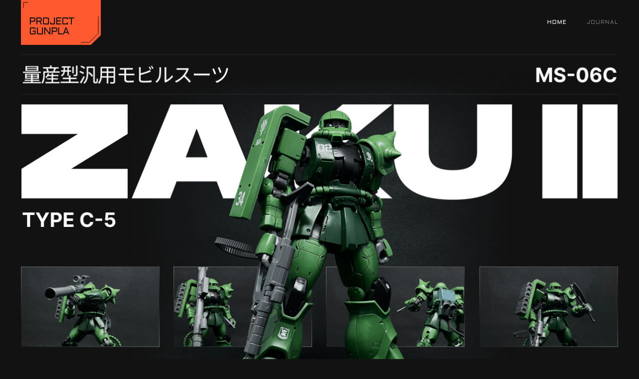

--- FILE ---
content_type: text/html; charset=utf-8
request_url: https://www.projectgunpla.com/zaku
body_size: 1840
content:


<!doctype html>
<html lang="en">
  <head>

   <!-- Global site tag (gtag.js) - Google Analytics -->
<script async src="https://www.googletagmanager.com/gtag/js?id=G-GLXQ3CFLZL"></script>
<script>
  window.dataLayer = window.dataLayer || [];
  function gtag(){dataLayer.push(arguments);}
  gtag('js', new Date());

  gtag('config', 'G-GLXQ3CFLZL');
</script>
    
    <meta charset="utf-8">
    <meta name="viewport" content="width=device-width, initial-scale=1">
    <meta name="description" content="">
    <meta name="author" content="Dwinawan">
    <title>Zaku II - Project Gunpla - by Dwinawan</title>
    

    <!-- Bootstrap core CSS -->
    <link href="bootstrap/bootstrap.min.css" rel="stylesheet">        
    <script src="bootstrap/bootstrap.bundle.min.js"></script>
    
    <!-- Aldrich -->
    <link rel="preconnect" href="https://fonts.googleapis.com">
    <link rel="preconnect" href="https://fonts.gstatic.com" crossorigin>
    <link href="https://fonts.googleapis.com/css2?family=Aldrich&display=swap" rel="stylesheet">

    <!-- Bebas Neue -->
    <link rel="preconnect" href="https://fonts.gstatic.com">
    <link href="https://fonts.googleapis.com/css2?family=Bebas+Neue&display=swap" rel="stylesheet">

    <!-- Favicons -->
    <link rel="apple-touch-icon" sizes="180x180" href="favicon_io/apple-touch-icon.png">
    <link rel="icon" type="image/png" sizes="32x32" href="favicon_io/favicon-32x32.png">
    <link rel="icon" type="image/png" sizes="16x16" href="favicon_io/favicon-16x16.png">
    <link rel="manifest" href="favicon_io/site.webmanifest">

   
    <!-- Custom styles for this page -->
    <link href="navbar.css" rel="stylesheet">
    <link href="gundam.css" rel="stylesheet">
    <link href="zaku.css" rel="stylesheet">
  </head>
  <body>   
    <div class="container">           
        <!-- Nav -->
        <div class="row">
            <div class="col-lg-6 col-md-6 col-sm-6 col-2">
                <div><a href="index.html"><img class="logo" src="gundam/projectgunpla.svg"></a></div>
            </div>
            <div class="col-lg-6 col-md-6 col-sm-6 col-10">
                <div class="menu"><a href="index.html" class="active" >Home</a><a href="journal.html">Journal</a></div>
            </div>
        </div>      
        <!-- Hero -->                         
        <div class="wrapperthumbnail">
            <img src="zaku/section1.png" class="thumbnailgundam hidebig">
            <img src="zaku/section1-mobile.png" class="thumbnailgundam hidesmall">
        </div>

        <!-- Zaku The Origin -->
        <div class="zakutheorigin">
        <div class="row">
            <div class="col-lg-4">
                <div class="zakutheorigin_left_padding">
                    <div class="hiraganatitle">ザクII THE ORIGINシリーズ</div>
                    <div class="maintitle">ZAKU II
                        THE ORIGIN SERIES </div>                        
                </div>                    
            </div>
            <div class="col-lg-4 col-md-6">
                <div class="zakutheorigin_center_padding">
                    <div class="description">
                        Tertarik beli kit ini karena detail nya yang luar biasa. Untuk ukuran High Grade dengan harga dibawah Real Grade tapi mendapatkan detail yang setara dengan Master Grade, menurut saya kit ini adalah seri High Grade terbaik.
                    </div>
                    <div class="description">
                        Mulai dari warna kit yang hijau gelap, terlihat sangar dan garang. Lalu panel lining atau garis garis pada komponen nya sangat detail dan cukup banyak, membuat kit ini terlihat kompleks.
                    </div>
                    <div class="description">
                        Benar benar tidak terasa seperti kit high grade. Pengalaman merakit nya pun menyenangkan.
                    </div>                        
                </div>
            </div>
            <div class="col-lg-4 col-md-6">
                <div class="zakutheorigin_right_paddingleft">
                    <div class="zakutheorigin_image_marginbottom"><img src="zaku/section2.png" class="width100"></div>                        
                    <div class="zakutheorigin_info">
                        <div class="row">
                            <div class="col-6"><div class="zakutheorigin_info_title">GUNPLA TYPE</div></div>
                            <div class="col-6"><div class="zakutheorigin_info_value textright">HIGH GRADE</div></div>
                        </div>                                                                   
                    </div>
                    <div class="zakutheorigin_line"></div>
                    <div class="zakutheorigin_info">
                        <div class="row">
                            <div class="col-6"><div class="zakutheorigin_info_title">SCALE</div></div>
                            <div class="col-6"><div class="zakutheorigin_info_value textright">1/144</div></div>
                        </div>                                                                   
                    </div>
                    <div class="zakutheorigin_line"></div>
                    <div class="zakutheorigin_info">
                        <div class="row">
                            <div class="col-6"><div class="zakutheorigin_info_title">ASSEMBLY TIME</div></div>
                            <div class="col-6"><div class="zakutheorigin_info_value textright">4 - 5 hours</div></div>
                        </div>                                                                   
                    </div>
                </div>
                
            </div>
        </div>
        </div>

        <!-- Weapons -->     
        <div class="weapons">
            <div><img src="zaku/section3-1.png" class="width100"></div>
            <div class="imagemargintop48"><img src="zaku/section3-2.png" class="width100"></div>
        </div>
        <div class="weapons_list">
            <div class="row">
                <div class="col-lg-4">
                    <div class="weapons_list_left_padding">
                        <div class="hiraganatitle">多くの武器オプション</div>
                        <div class="maintitle">BANYAK OPSI SENJATA</div>  
                        <div class="description">
                            Kit ini memberikan banyak senjata. Dan senjata nya pun cukup detail dari design nya. Banyak nya senjata membuat opsi melakukan pose jadi lebih bervariasi.
                        </div>                      
                    </div>                    
                </div>
                <div class="col-lg-4 col-md-6">
                    <div class="weapons_list_center_padding">
                        <img src="zaku/weapons1.png" class="width100 hidebig">
                    </div>
                </div>
                <div class="col-lg-4 col-md-6">
                    <div class="weapons_list_right_padding">
                        <img src="zaku/weapons2.png" class="width100 hidebig">
                        <img src="zaku/weapons2_mobile.png" class="width100 hidesmall">
                    </div>
                </div>                
            </div>
        </div>

        <!-- Rear -->     
        <div class="rear">
            <img src="zaku/section5.png" class="width100 hidebig">
            <img src="zaku/section5_mobile.png" class="width100 hidesmall">
        </div>
        
        <!-- Bottom Page -->
        <div class="marginbottompage"></div>
    </div> 
  </body>
</html>

--- FILE ---
content_type: text/css; charset=utf-8
request_url: https://www.projectgunpla.com/navbar.css
body_size: 104
content:
.menu{
    text-align: right;
}

.menu a{
    text-decoration: none;
    line-height: 20px;
    font-weight: 500;
    letter-spacing: 1px;
    text-transform: uppercase;
    color: #fff;
    opacity: 0.4;
    font-size: 11px;
    display:inline-block;
    padding:35px 0px 35px 40px;
 }

 .menu a:hover{
    opacity: 1;
 }

 .menu a.active{
    opacity: 1;
 }

 a{text-decoration: none;}
 
 .menu a.active {
     color: #ffffff;
 }
 .menu a.active {
     opacity: 1;
 }



--- FILE ---
content_type: text/css; charset=utf-8
request_url: https://www.projectgunpla.com/gundam.css
body_size: 1049
content:
body{
    font-family: 'Aldrich', sans-serif;
    background-color:#121212;   
    color: #FFFFFF;
}
.bgline{
    background-image: url("gundam/bgline2.svg");

}

.hidesmall{
    display: none;
}

.hidebig{
    display: block;
}

.gradientsectiontopline{
    background-image: url("gundam/gradienthomepage.png");
    background-repeat: repeat-x;
    background-position:top center;
    padding-bottom:0px;
}

.container{
    max-width: 1220px;
}
.container2{
    max-width: 1238px;
    margin:0 auto;
}

.margintopjournal{
    height:140px;
}

.marginbottompage{
    height:200px;
}

.fordesktop{display: block;}
.formobile{display: none;}

.aboutthesite{
font-size: 14px;
line-height: 20px;
color: #FFFFFF;
opacity: 0.7;
border-top:1px solid #ffffff;
padding-top:20px;
padding-right:90px;
margin-left:62px;
}

.aboutthesitesmall{
    display: none;
}

.titlepage img{
    width:100%;
    position:relative;
    margin-top:-53px;
    max-width:1440px;    
}

.titlepage{
    max-width: 1440px;
    margin:0 auto;
    margin-bottom:52px;
}

.thumbnailgundam{
    width: 100%;
}

.wrapperthumbnail{
    margin-bottom:24px;
}

.listwrapper{
    background-image: url("gundam/linecross.svg");
    background-repeat: no-repeat;
    background-position:bottom right;
    padding-bottom:100px;
}

/* =========================== */

.detailpage_label{
    font-size: 14px;
    line-height: 20px;
    color: #FFFFFF;
    opacity: 0.7;
    margin-bottom:2px;
}

.detailpage_value{
    font-size: 20px;
    line-height: 30px;
    color: #FFFFFF;
}

.detailpage_separatordata{
    height:28px;
}

.photo_wrapper img{
    width:100%;
}

.rowphotowrapper{
    padding-left:48px;
}

.photo_wrapper{
    margin-bottom:52px;
    padding:0px 3px 0px 29px;
}

.infophoto{
font-size: 14px;
line-height: 20px;
color: #FFFFFF;
opacity: 0.7;
margin-top:10px;
}

.margintop{
    height:100px;
}

.topmargin{
    height:90px;
}

.gunplalabel{
    margin-top:49px;
    position:absolute;
}

.marginlabel{
    height:240px;
}

.textoutline{
    position:absolute;
    z-index:999;
    right:0;
    top:0;
    margin-right:50px;
    margin-top:-60px;
    display: none;
}

.anotherbackground{
    background-image: url("gundam/bgbottomdetail.svg");
    background-repeat: no-repeat;
    background-position:bottom right;
    padding-bottom:0px;
}

.additionalinfo{
    font-size: 14px;
    line-height: 20px;
    color: #FFFFFF;
    opacity: 0.7;
    border-top:1px solid #ffffff;
    padding-top:20px;
    padding-right:90px;
    margin-bottom:100px;
}

.margininfo{height:80px;}

.titleinfo{
font-size: 40px;
line-height: 40px;
letter-spacing: -1.04067px;
color: #FFFFFF;
margin-bottom:20px;
}

/* ======================== */

.journalbox{border-top:1px solid #ffffff; padding-top:24px;margin-top:54px;}
.nomargintop{margin-top:0px;}
.journalimage img{width: 100%;}
.journaltitle{font-size:40px;line-height: 50px;color:#ffffff; font-family: 'Poppins', sans-serif;text-transform: uppercase;letter-spacing: 1px;}
.arrow{text-align:right;}
.journaldate{color:#ffffff;font-size:14px;opacity:0.5;margin-bottom:12px;letter-spacing:1px;text-transform: uppercase;}


/* ========================= */






@media only screen and (max-width: 1250px) {
    .container{
        padding-right:40px;
        padding-left:40px;
    }
    .container2{
        padding-right:40px;
        padding-left:40px;
    }
}

@media only screen and (max-width: 1200px) {
    .gunplalabel img{width:93%;}
}

@media only screen and (max-width: 1100px) {
    .gunplalabel img{width:85%;}
}

@media only screen and (max-width: 1000px) {
    .gunplalabel img{width:80%;}
    .journaltitle{font-size:28px;line-height:38px;color:#ffffff; font-family: 'Poppins', sans-serif;text-transform: uppercase;letter-spacing: 1px;}

}

@media only screen and (max-width: 993px) {
    .gunplalabel{display: none;}
    .rowphotowrapper{
        margin-top:90px;
    }
    .marginlabel{
        height: 90px;
    }
    .photo_wrapper{
        margin-bottom:20px;
        padding:0px;
    }
}


@media only screen and (max-width: 1000px) {
    .titlepage img{        
        margin-top:-33px;
    }
}

@media only screen and (max-width: 767px) {


    .hidesmall{
        display: block;
    }

    .hidebig{
        display: none;
    }

    .fordesktop{display: none;}
    .formobile{display: block;}

    .rowphotowrapper{
        padding: 0px;
        margin-top:40px;
    }

    .titlepage img{        
        margin-top:30px;
    }
    .titlepage{        
        margin-bottom:0px;
    }
    .aboutthesite{
        display: none;
    }
    .container{
        padding-right:20px;
        padding-left:20px;
    }
    .container2{
        padding-right:20px;
        padding-left:20px;
    }
    .listwrapper{
        padding-bottom:20px;
    }
    .aboutthesitesmall{
    font-size: 14px;
    line-height: 20px;
    color: #FFFFFF;
    opacity: 0.7;
    padding:0px 5px 40px 60px;
    display: block;
    }

    .anotherbackground{
        background-image: url("gundam/linecross.svg");
        background-repeat: no-repeat;
        background-position:bottom right;
        padding-bottom:0px;
    }

    .margintopjournal{
        height:0px;
    }

    .journalbox{border-top:1px solid #ffffff; padding-top:24px;margin-top:44px;}
    .nomargintop{margin-top:40px;}
    .journalimage img{width: 100%;}
    .journaltitle{font-size:20px;line-height:30px;color:#ffffff; font-family: 'Poppins', sans-serif;text-transform: uppercase;letter-spacing: 1px;}
    .arrow{text-align:right;display: none;}
    .journaldate{color:#ffffff;font-size:12px;opacity:0.5;margin-bottom:4px;letter-spacing:1px;text-transform: uppercase;}
    .marginbottompage{
        height:50px;
    }
}

--- FILE ---
content_type: text/css; charset=utf-8
request_url: https://www.projectgunpla.com/zaku.css
body_size: 353
content:
.margintophero{
    margin-top:40px;
}
.marginbottompage{
    height:100px;
}
.width100{
    max-width:100%;
}
.maintitle{
    font-family: 'Bebas Neue';
    font-style: normal;
    font-weight: 400;
    font-size: 80px;
    line-height: 80px;
    color: #FFFFFF;
    margin-bottom:24px;
}
.hiraganatitle{
    font-size: 24px;
    line-height: 24px;
    letter-spacing: -2px;
    color: #FFFFFF;
    margin-bottom:10px;
}
.description{
    margin-bottom:24px;
    font-family: 'Aldrich';
    font-style: normal;
    font-weight: 400;
    font-size: 16px;
    line-height: 24px;
    color: #FFFFFF;
    opacity: 0.7;
}
.textright{
    text-align: right;
}



.zakutheorigin{
    margin-top:-60px;
}
.zakutheorigin_left_padding{
    padding-right:16px;
}
.zakutheorigin_right_paddingleft{
    padding-left:22px;
}
.zakutheorigin_center_padding{
    padding:0px 20px;
}
.zakutheorigin_line{
    border-top:1px solid rgba(255, 255, 255, 0.1);
    margin:16px 0px;
}
.assembly_info{
    margin-bottom:24px;
}
.zakutheorigin_image_marginbottom{
    margin-bottom:42px;
}
.zakutheorigin_info_title{
    font-family: 'Aldrich';
    font-style: normal;
    font-weight: 400;
    font-size: 14px;
    line-height: 20px;
    color: #FFFFFF;
    opacity: 0.7;
    margin-bottom:2px;
}
.zakutheorigin_info_value{
    font-family: 'Aldrich';
    font-style: normal;
    font-weight: 400;
    font-size: 14px;
    line-height: 20px;
    color: #FFFFFF;
}


.weapons{
    margin:20px 0px;
}
.weapons_list{
    margin:80px 0px 60px;
}
.weapons_list_left_padding{
    padding-right:16px;
}
.weapons_list_center_padding{
    padding-left:40px;
}
.weapons_list_right_padding{
    padding-left:40px;
}

.imagemargintop48{margin-top:48px;}


@media only screen and (max-width: 1100px) {
    .maintitle{
        font-size: 50px;
        line-height: 50px;
    }
    .imagemargintop48{margin-top:36px;}
}
@media only screen and (max-width: 991px) {
    .zakutheorigin_center_padding{padding-left:0px;}

    .weapons_list_left_padding{
        padding-right:0px;
        padding-bottom:20px;
    }
    .weapons_list_center_padding{
        padding-left:0px;
        padding-right:20px;
    }
    .weapons_list_right_padding{
        padding-right:0px;
        padding-left:20px;
    }
    .imagemargintop48{margin-top:28px;}
}

@media only screen and (max-width: 767px) {
   .thumbnailgundam{margin:20px 0px 0px 0px;}

   .zakutheorigin{margin:0px;}
   .zakutheorigin_right_paddingleft{padding:0px;}
   .zakutheorigin_center_padding{padding:0px;}
   .zakutheorigin_left_padding{padding:0px;}

   .weapons_list_left_padding{
        padding-right:0px;
        padding-bottom:20px;
    }
    .weapons_list_center_padding{
        padding-left:0px;
        padding-right:0px;
    }
    .weapons_list_right_padding{
        padding-right:0px;
        padding-left:0px;
    }
    .weapons_list {
        margin: 80px 0px 40px;
    }
    .imagemargintop48{margin-top:20px;}
}

@media only screen and (max-width: 400px) {
    .imagemargintop48{margin-top:12px;}
}

--- FILE ---
content_type: image/svg+xml
request_url: https://www.projectgunpla.com/gundam/projectgunpla.svg
body_size: 1606
content:
<svg width="160" height="90" viewBox="0 0 160 90" fill="none" xmlns="http://www.w3.org/2000/svg">
<path d="M0 0H160V70.5L140 90H0V0Z" fill="#FF592F"/>
<path d="M15 5H5V16" stroke="#121212"/>
<path d="M155 33V67.0337L136.5 85H120" stroke="#121212"/>
<path d="M17.7969 49V34.9961H25.4629C27.7285 34.9961 28.8613 36.1322 28.8613 38.4043V40.3965C28.8613 42.6686 27.7285 43.8047 25.4629 43.8047H19.7988V49H17.7969ZM19.7988 41.8027H25.3555C25.8893 41.8027 26.2734 41.6855 26.5078 41.4512C26.7422 41.2168 26.8594 40.8327 26.8594 40.2988V38.502C26.8594 37.9681 26.7422 37.584 26.5078 37.3496C26.2734 37.1152 25.8893 36.998 25.3555 36.998H19.7988V41.8027ZM41.7285 39.9961C41.7285 41.9492 40.8952 43.0625 39.2285 43.3359L41.8652 49H39.6484L37.0508 43.4043H32.666V49H30.6641V34.9961H38.3301C40.5957 34.9961 41.7285 36.1322 41.7285 38.4043V39.9961ZM32.666 41.4023H38.2227C38.7565 41.4023 39.1406 41.2852 39.375 41.0508C39.6094 40.8164 39.7266 40.4323 39.7266 39.8984V38.502C39.7266 37.9681 39.6094 37.584 39.375 37.3496C39.1406 37.1152 38.7565 36.998 38.2227 36.998H32.666V41.4023ZM56.0801 46.998C56.0801 47.2715 56.028 47.5319 55.9238 47.7793C55.8197 48.0202 55.6764 48.2318 55.4941 48.4141C55.3118 48.5964 55.097 48.7396 54.8496 48.8438C54.6087 48.9479 54.3516 49 54.0781 49H46.0801C45.8066 49 45.5462 48.9479 45.2988 48.8438C45.0579 48.7396 44.8464 48.5964 44.6641 48.4141C44.4818 48.2318 44.3385 48.0202 44.2344 47.7793C44.1302 47.5319 44.0781 47.2715 44.0781 46.998V36.998C44.0781 36.7246 44.1302 36.4674 44.2344 36.2266C44.3385 35.9792 44.4818 35.7676 44.6641 35.5918C44.8464 35.4095 45.0579 35.2663 45.2988 35.1621C45.5462 35.0514 45.8066 34.9961 46.0801 34.9961H54.0781C54.3516 34.9961 54.6087 35.0514 54.8496 35.1621C55.097 35.2663 55.3118 35.4095 55.4941 35.5918C55.6764 35.7676 55.8197 35.9792 55.9238 36.2266C56.028 36.4674 56.0801 36.7246 56.0801 36.998V46.998ZM46.0801 36.998V46.998H54.0781V36.998H46.0801ZM58.2832 44.5957H60.2852V46.998H65.9492V34.9961H67.9512V46.998C67.9512 47.2715 67.8958 47.5319 67.7852 47.7793C67.681 48.0202 67.5378 48.2318 67.3555 48.4141C67.1797 48.5964 66.9681 48.7396 66.7207 48.8438C66.4798 48.9479 66.2227 49 65.9492 49H60.2852C60.0117 49 59.7513 48.9479 59.5039 48.8438C59.263 48.7396 59.0514 48.5964 58.8691 48.4141C58.6934 48.2318 58.5501 48.0202 58.4395 47.7793C58.3353 47.5319 58.2832 47.2715 58.2832 46.998V44.5957ZM70.5547 34.9961H80.7598V36.998H72.5566V41.002H79.5586V43.0039H72.5566V46.998H80.7598V49H70.5547V34.9961ZM82.7578 36.998C82.7578 36.7246 82.8099 36.4674 82.9141 36.2266C83.0182 35.9792 83.1615 35.7676 83.3438 35.5918C83.526 35.4095 83.7376 35.2663 83.9785 35.1621C84.2259 35.0514 84.4863 34.9961 84.7598 34.9961H92.3574C92.6309 34.9961 92.888 35.0514 93.1289 35.1621C93.3763 35.2663 93.5911 35.4095 93.7734 35.5918C93.9557 35.7676 94.099 35.9792 94.2031 36.2266C94.3073 36.4674 94.3594 36.7246 94.3594 36.998V38.8047H92.3574V36.998H84.7598V46.998H92.3574V45.2012H94.3594V46.998C94.3594 47.2715 94.3073 47.5319 94.2031 47.7793C94.099 48.0202 93.9557 48.2318 93.7734 48.4141C93.5911 48.5964 93.3763 48.7396 93.1289 48.8438C92.888 48.9479 92.6309 49 92.3574 49H84.7598C84.4863 49 84.2259 48.9479 83.9785 48.8438C83.7376 48.7396 83.526 48.5964 83.3438 48.4141C83.1615 48.2318 83.0182 48.0202 82.9141 47.7793C82.8099 47.5319 82.7578 47.2715 82.7578 46.998V36.998ZM95.3613 34.9961H106.562V36.998H101.963V49H99.9609V36.998H95.3613V34.9961ZM17.7969 56.998C17.7969 56.7246 17.849 56.4674 17.9531 56.2266C18.0573 55.9792 18.2005 55.7676 18.3828 55.5918C18.5651 55.4095 18.7767 55.2663 19.0176 55.1621C19.265 55.0514 19.5254 54.9961 19.7988 54.9961H27.3965C27.6699 54.9961 27.9271 55.0514 28.168 55.1621C28.4154 55.2663 28.6302 55.4095 28.8125 55.5918C28.9948 55.7676 29.138 55.9792 29.2422 56.2266C29.3464 56.4674 29.3984 56.7246 29.3984 56.998V58.8047H27.3965V56.998H19.7988V66.998H27.3965V63.5996H23.5977V61.5977H29.3984V66.998C29.3984 67.2715 29.3464 67.5319 29.2422 67.7793C29.138 68.0202 28.9948 68.2318 28.8125 68.4141C28.6302 68.5964 28.4154 68.7396 28.168 68.8438C27.9271 68.9479 27.6699 69 27.3965 69H19.7988C19.5254 69 19.265 68.9479 19.0176 68.8438C18.7767 68.7396 18.5651 68.5964 18.3828 68.4141C18.2005 68.2318 18.0573 68.0202 17.9531 67.7793C17.849 67.5319 17.7969 67.2715 17.7969 66.998V56.998ZM31.9922 54.9961H33.9941V66.998H41.9922V54.9961H43.9941V66.998C43.9941 67.2715 43.9421 67.5319 43.8379 67.7793C43.7337 68.0202 43.5905 68.2318 43.4082 68.4141C43.2259 68.5964 43.0111 68.7396 42.7637 68.8438C42.5228 68.9479 42.2656 69 41.9922 69H33.9941C33.7207 69 33.4603 68.9479 33.2129 68.8438C32.972 68.7396 32.7604 68.5964 32.5781 68.4141C32.3958 68.2318 32.2526 68.0202 32.1484 67.7793C32.0443 67.5319 31.9922 67.2715 31.9922 66.998V54.9961ZM48.5996 69H46.5977V54.9961H48.5996L57.0176 65.8555V54.9961H59.0195V69H57.0176L48.5996 58.1406V69ZM61.6133 69V54.9961H69.2793C71.5449 54.9961 72.6777 56.1322 72.6777 58.4043V60.3965C72.6777 62.6686 71.5449 63.8047 69.2793 63.8047H63.6152V69H61.6133ZM63.6152 61.8027H69.1719C69.7057 61.8027 70.0898 61.6855 70.3242 61.4512C70.5586 61.2168 70.6758 60.8327 70.6758 60.2988V58.502C70.6758 57.9681 70.5586 57.584 70.3242 57.3496C70.0898 57.1152 69.7057 56.998 69.1719 56.998H63.6152V61.8027ZM76.4824 54.9961V66.998H83.6797V69H74.4805V54.9961H76.4824ZM91.2832 54.9961L96.6836 69H94.6816L93.4414 65.7773H87.123L85.8828 69H83.8809L89.2812 54.9961H91.2832ZM87.8848 63.7754H92.6699L90.2871 57.6035L87.8848 63.7754Z" fill="#121212"/>
</svg>
